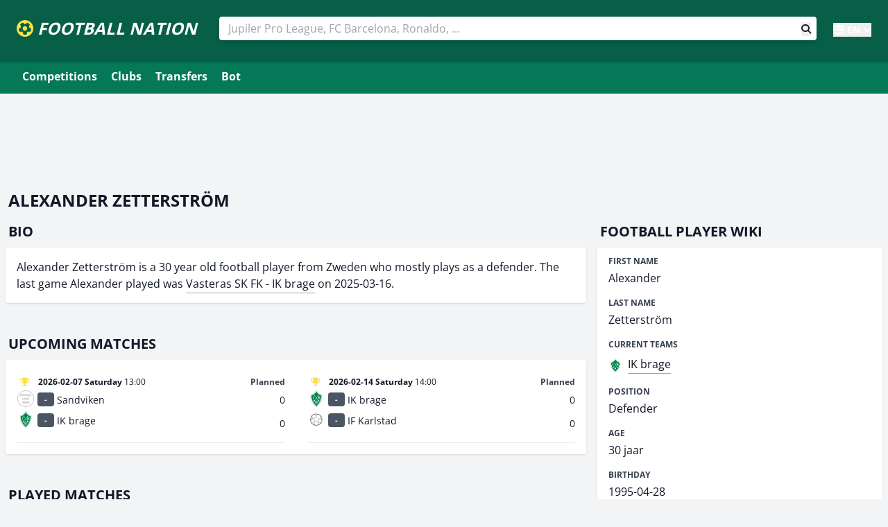

--- FILE ---
content_type: text/html; charset=UTF-8
request_url: https://footballnation.eu/football-player/alexander-zetterstrom/
body_size: 5840
content:
<!DOCTYPE html>
<html lang="en">
    <head>
                <script async src="https://pagead2.googlesyndication.com/pagead/js/adsbygoogle.js?client=ca-pub-5591374036589554" crossorigin="anonymous"></script>
                <script>(function(w,d,s,l,i){w[l]=w[l]||[];w[l].push({'gtm.start':
                    new Date().getTime(),event:'gtm.js'});var f=d.getElementsByTagName(s)[0],
                j=d.createElement(s),dl=l!='dataLayer'?'&l='+l:'';j.async=true;j.src=
                'https://www.googletagmanager.com/gtm.js?id='+i+dl;f.parentNode.insertBefore(j,f);
            })(window,document,'script','dataLayer','GTM-WK47R25');</script>
        <!-- End Google Tag Manager -->
                <script async src="https://cdn.ampproject.org/v0.js"></script>
        <script async custom-element="amp-twitter" src="https://cdn.ampproject.org/v0/amp-twitter-0.1.js"></script>
        <script async custom-element="amp-instagram" src="https://cdn.ampproject.org/v0/amp-instagram-0.1.js"></script>
        <script async custom-element="amp-facebook" src="https://cdn.ampproject.org/v0/amp-facebook-0.1.js"></script>
        <script async custom-element="amp-youtube" src="https://cdn.ampproject.org/v0/amp-youtube-0.1.js"></script>
                <meta charset="UTF-8">
        <title>    Alexander Zetterström - football player at IK brage</title>
        <meta name="viewport" content="width=device-width, initial-scale=1">
        <meta name="description" content="    Get to know everything about Alexander Zetterström. 30 years old and Defender at IK brage
">
        <meta name="keywords" content="Alexander Zetterström, stats, wiki, transfers, Football player">
                <meta name="theme-color" content="#FFFFFF">
        <meta name="msapplication" content="/images/icons-512.png">
        <link rel="shortcut icon" type="image/png" href="/images/icons-192.png">
        <link rel="apple-touch-icon" href="/images/pwa-192.png">
        <link rel="manifest" href="/manifest.json">
                    <meta name="robots" content="noindex">
                <link rel="preload" href="/build/fonts/fa-brands-400.c210719e.woff2" as="font" type="font/woff2" crossorigin><link rel="preload" href="/build/fonts/fa-solid-900.2463b90d.woff2" as="font" type="font/woff2" crossorigin>
                                
        <link rel="canonical" href="https://footballnation.eu/football-player/alexander-zetterstrom/">        <link rel="alternate" href="https://footballnation.eu/football-player/alexander-zetterstrom/" hreflang="x-default">
        <link rel="alternate" href="https://voetbaluitslagen.be/voetballer/alexander-zetterstrom/" hreflang="nl-be">
        <link rel="alternate" href="https://foot.be/joueur/alexander-zetterstrom/" hreflang="fr-be">
        <link rel="alternate" href="https://footballnation.eu/football-player/alexander-zetterstrom/" hreflang="en">
        
                        <link rel="stylesheet" type="text/css" href="/build/73.e5aa0999.css?v=37">
                <link rel="stylesheet" type="text/css" href="/build/app.91c7227f.css?v=37">
                
        
                    <script type="text/javascript">
                (function(c,l,a,r,i,t,y){
                    c[a]=c[a]||function(){(c[a].q=c[a].q||[]).push(arguments)};
                    t=l.createElement(r);t.async=1;t.src="https://www.clarity.ms/tag/"+i;
                    y=l.getElementsByTagName(r)[0];y.parentNode.insertBefore(t,y);
                })(window, document, "clarity", "script", "6ronotv551");
            </script>
        
            </head>
    <body class="text-gray-900 leading-normal" style="background-color: rgb(243, 244, 246);">
        <!-- Google Tag Manager (noscript) -->
        <noscript><iframe src="https://www.googletagmanager.com/ns.html?id=GTM-WK47R25"
                          height="0" width="0" style="display:none;visibility:hidden"></iframe></noscript>
        <!-- End Google Tag Manager (noscript) -->
        <div id="header">
    <div id="app">
        <nav>
            <span id="site-logo">
                <a href="/" class="text-white border-0" id="logo">
                    <i class="fas fa-futbol text-yellow-300"></i> <span class="inline-block underline-animated rounded-lg">FOOTBALL NATION</span>
                </a>
            </span>
            <div class="md:hidden uppercase font-bold text-white pr-2">
                <a href="/" id="search-toggler" class=""><i class="fas fa-search text-yellow-300"></i></a>
                <!--<a href="/" id="navigation-toggler" class="ml-5"><i class="fas fa-bars text-yellow-300"></i></a>-->
            </div>
            <div class="flex-grow items-center w-full md:w-auto hidden md:block" id="search-block">
                <div class="text-sm sm:flex-grow w-full">
                    <div class="inline-block pt-3 md:pt-0 md:px-3 w-full md:ml-5 sm:items-end">
                        <!--
                        Autosuggest
                        <div id="search"></div>
                        -->
                        <!-- manual -->
                        <form action="/results/" method="post">
                            <input type="text" name="query" autocomplete="off" class="react-autosuggest__input" placeholder="Jupiler Pro League, FC Barcelona, Ronaldo, ..." tabindex="0" aria-label="Search" value="" required="required">
                            <button class="float-right mr-2" aria-label="Search button" style="margin-top: -26px;">
                                <i class="fas fa-search"></i>
                            </button>
                        </form>
                    </div>
                </div>
            </div>
            <div class="mx-auto w-full sm:w-auto text-white font-bold pt-1 ml-0 sm:ml-8 hidden md:block relative">
                <div class="language-dropdown relative inline-block">
                    <button class="language-dropdown-btn text-white font-bold flex items-center hover:text-yellow-300 transition-colors" onclick="toggleLanguageDropdown()">
                        <i class="fas fa-globe mr-1 "></i>
                        <span class="text-sm">EN</span>
                        <i class="fas fa-chevron-down ml-1 text-xs"></i>
                    </button>
                    <div class="language-dropdown-content absolute right-0 mt-1 w-20 bg-white rounded-md shadow-lg border border-gray-200 z-50 hidden">
                                                                                    <a href="https://voetbaluitslagen.be/voetballer/alexander-zetterstrom/" lang="nl" hreflang="nl" class="block px-3 py-2 text-sm text-gray-700 hover:bg-gray-100 hover:text-gray-900">NL</a>
                                                                                        <a href="https://foot.be/joueur/alexander-zetterstrom/" lang="fr" hreflang="fr" class="block px-3 py-2 text-sm text-gray-700 hover:bg-gray-100 hover:text-gray-900">FR</a>
                                                                                                    </div>
                </div>
            </div>

            <script>
                function toggleLanguageDropdown() {
                    const dropdown = document.querySelector('.language-dropdown-content');
                    dropdown.classList.toggle('hidden');
                }

                // Close dropdown when clicking outside
                document.addEventListener('click', function(event) {
                    const dropdown = document.querySelector('.language-dropdown');
                    if (!dropdown.contains(event.target)) {
                        document.querySelector('.language-dropdown-content').classList.add('hidden');
                    }
                });
            </script>
        </nav>
    </div>
</div>

<ul id="navigation" role="menubar" class="mx-auto bg-emerald-700 block md:hidden overflow-auto whitespace-nowrap" style="margin-left: 0; padding-bottom: 8px; padding-top: 6px;">
    <li><a href="/football-competitions/" class="underline-animated">Competitions</a></li>
    <li><a href="/football-clubs/" class="underline-animated">Clubs</a></li>
        <li><a href="/transfers/" class="underline-animated">Transfers</a></li>
                <li><a href="/bot/" class="underline-animated">Bot</a></li>
        <!--<li><a href="/predictions/">Predictions</a></li>
            <li><a href="/sidelined/">Sidelined</a></li>-->
</ul>

<div class="bg-emerald-700 mb-5 md:pb-2 pt-1 hidden md:block">
    <div class="container mx-auto md:px-6 clearfix" style="max-width: 1280px;">
        <div class="block md:hidden uppercase font-bold md:p-1 md:pb-2 mb-0 text-white">
            <a href="/" id="navigation-toggler" class="block" style="padding: 10px 0px 10px 25px;"><i class="fas fa-bars mr-1 text-yellow-300"></i> Menu</a>
        </div>
        <!--<div class="inline-block text-white float-right pt-1 pr-2">
            <a href="/discord/dashboard/" class="underline-animated rounded"><i class="fas fa-cog mr-0.5"></i> Manage Discord</a>
        </div>-->
        <ul id="navigation" role="menubar" class="hidden md:block">
            <li><a href="/football-competitions/" class="underline-animated">Competitions</a></li>
            <li><a href="/football-clubs/" class="underline-animated">Clubs</a></li>
            <li><a href="/transfers/" class="underline-animated">Transfers</a></li>
                                                    <li><a href="/bot/" class="underline-animated">Bot</a></li>
                        <!--<li><a href="/predictions/">Predictions</a></li>
            <li><a href="/sidelined/">Sidelined</a></li>-->
        </ul>
    </div>
</div>

        <div class="container mx-auto px-2 mt-5" style="max-width: 1280px;">
            
                                <!--<div class="p-1 mb-2 hidden md:block text-center">-->
                <div class="p-1 mb-2 hidden">
                    <ins class="adsbygoogle"
                         style="display:block"
                         data-ad-client="ca-pub-5591374036589554"
                         data-ad-slot="9705175728"
                         data-ad-format="auto"
                         data-full-width-responsive="true"></ins>
                    <script>
                        (adsbygoogle = window.adsbygoogle || []).push({});
                    </script>
                </div>
                <!--<div class="p-1 mb-2 block md:hidden text-center">-->
                <div class="p-1 mb-2 block text-center">
                    <ins class="adsbygoogle"
                         style="display:inline-block;width:300px;height:90px"
                         data-ad-client="ca-pub-5591374036589554"
                         data-ad-slot="7718810907"></ins>
                    <script>
                        (adsbygoogle = window.adsbygoogle || []).push({});
                    </script>
                </div>
                                                <h1>Alexander Zetterström</h1>
    <div class="grid grid-cols-3 gap-4">
        <div class="lg:col-span-2 col-span-3">
                                        <h2>Bio</h2>
                <div class="data-panel mb-10 p-4">
                    Alexander Zetterström is a 30 year old football player from Zweden who mostly plays as a defender. The last game Alexander played was <a href="/match/club-friendlies/2025/727246/" class="link">Vasteras SK FK - IK brage</a> on 2025-03-16.                </div>
                        
                            <h2> upcoming matches</h2>
                                                <div class="mb-10">
                            
    
            
        <div class="data-panel p-4 text-sm">
                        <div class="macro-fixtures">
                                    
                                                                                                                        
                                        
                                                                                                    
                                                            
                    <div data-fixture-id="773926" data-fixture-status="Not Started" data-filter-keywords="13:00 sandviken ik brage" class="filterable-fixture">
                        <a href="/match/club-friendlies/2026/773926/">
                            <div class="flex flex-wrap pt-2">
                                <div class="w-8/12 text-xs relative">
                                    <div class="absolute bottom-0">
                                                                                <div class="inline-block mr-1" style="width: 24px;text-align: center;"><i class="fas fa-trophy text-yellow-300" title="Tournament: Club Friendlies"></i></div> <strong>2026-02-07 Saturday</strong> 13:00
                                    </div>
                                </div>
                                <div class="w-4/12 text-xs text-right font-bold relative">
                                    <div class="absolute bottom-0 right-0 dynamic-match-status">
                                                                                                                                    <span class="font-bold text-gray-700">Planned</span>
                                                                                                                        </div>
                                </div>
                            </div>
                            <div class="flex flex-wrap mb-1">
                                <div class="w-11/12">
                                    <div class="pt-1">
                                        <div class="float-left mr-1" style="min-width: 26px; min-height: 26px;">
                                            <img src="https://cdn.footballnation.eu/cache/team/3534.png?width=64" class="mx-auto" alt="Sandviken" style="max-height: 24px; max-width: 24px;" loading="lazy">
                                        </div>
                                        <div class="float-left mr-1">
                                            <div class="bg-gray-600 form-number" style="" title="" data-form="773926-3534">-</div>
                                        </div>
                                        <span class=" inline-block pt-1">Sandviken</span>
                                    </div>
                                </div>
                                <div class="w-1/12 text-right">
                                                                            <div class="pt-1"><span class=" inline-block pt-1">0</span></div>
                                                                    </div>
                            </div>
                            <div class="flex flex-wrap mb-2 pb-2">
                                <div class="w-11/12">
                                    <div class="float-left mr-1" style="min-width: 26px; min-height: 29px;">
                                        <img src="https://cdn.footballnation.eu/cache/team/318.png?width=64" class="mx-auto" alt="IK brage" style="max-height: 24px; max-width: 24px;" loading="lazy">
                                    </div>
                                    <div class="float-left mr-1">
                                        <div class="bg-gray-600 form-number" style="" title="" data-form="773926-318">-</div>
                                    </div>
                                    <span class=" inline-block pt-1">IK brage</span>
                                </div>
                                <div class="w-1/12 text-right">
                                                                            <div class="pt-1"><span class=" inline-block pt-1">0</span></div>
                                                                    </div>
                            </div>
                        </a>
                                            </div>

                                    
                                                                                                                        
                                        
                                                                                                    
                                                            
                    <div data-fixture-id="773952" data-fixture-status="Not Started" data-filter-keywords="14:00 ik brage if karlstad" class="filterable-fixture">
                        <a href="/match/club-friendlies/2026/773952/">
                            <div class="flex flex-wrap pt-2">
                                <div class="w-8/12 text-xs relative">
                                    <div class="absolute bottom-0">
                                                                                <div class="inline-block mr-1" style="width: 24px;text-align: center;"><i class="fas fa-trophy text-yellow-300" title="Tournament: Club Friendlies"></i></div> <strong>2026-02-14 Saturday</strong> 14:00
                                    </div>
                                </div>
                                <div class="w-4/12 text-xs text-right font-bold relative">
                                    <div class="absolute bottom-0 right-0 dynamic-match-status">
                                                                                                                                    <span class="font-bold text-gray-700">Planned</span>
                                                                                                                        </div>
                                </div>
                            </div>
                            <div class="flex flex-wrap mb-1">
                                <div class="w-11/12">
                                    <div class="pt-1">
                                        <div class="float-left mr-1" style="min-width: 26px; min-height: 26px;">
                                            <img src="https://cdn.footballnation.eu/cache/team/318.png?width=64" class="mx-auto" alt="IK brage" style="max-height: 24px; max-width: 24px;" loading="lazy">
                                        </div>
                                        <div class="float-left mr-1">
                                            <div class="bg-gray-600 form-number" style="" title="" data-form="773952-318">-</div>
                                        </div>
                                        <span class=" inline-block pt-1">IK brage</span>
                                    </div>
                                </div>
                                <div class="w-1/12 text-right">
                                                                            <div class="pt-1"><span class=" inline-block pt-1">0</span></div>
                                                                    </div>
                            </div>
                            <div class="flex flex-wrap mb-2 pb-2">
                                <div class="w-11/12">
                                    <div class="float-left mr-1" style="min-width: 26px; min-height: 29px;">
                                        <img src="https://cdn.footballnation.eu/cache/team/4289.png?width=64" class="mx-auto" alt="IF Karlstad" style="max-height: 24px; max-width: 24px;" loading="lazy">
                                    </div>
                                    <div class="float-left mr-1">
                                        <div class="bg-gray-600 form-number" style="" title="" data-form="773952-4289">-</div>
                                    </div>
                                    <span class=" inline-block pt-1">IF Karlstad</span>
                                </div>
                                <div class="w-1/12 text-right">
                                                                            <div class="pt-1"><span class=" inline-block pt-1">0</span></div>
                                                                    </div>
                            </div>
                        </a>
                                            </div>

                            </div>
        </div>
    
                </div>
            
                            <h2>played matches</h2>
                                                <div class="mb-10">
                            
    
            
        <div class="data-panel p-4 text-sm">
                        <div class="macro-fixtures">
                                    
                                                                                                                        
                                        
                                                                                                                                                
                                                            
                    <div data-fixture-id="727246" data-fixture-status="Match Finished" data-filter-keywords="14:00 vasteras sk fk ik brage" class="filterable-fixture">
                        <a href="/match/club-friendlies/2025/727246/">
                            <div class="flex flex-wrap pt-2">
                                <div class="w-8/12 text-xs relative">
                                    <div class="absolute bottom-0">
                                                                                <div class="inline-block mr-1" style="width: 24px;text-align: center;"><i class="fas fa-trophy text-yellow-300" title="Tournament: Club Friendlies"></i></div> <strong>2025-03-16 Sunday</strong> 14:00
                                    </div>
                                </div>
                                <div class="w-4/12 text-xs text-right font-bold relative">
                                    <div class="absolute bottom-0 right-0 dynamic-match-status">
                                                                                    <span class="">Draw 🤔</span>
                                                                            </div>
                                </div>
                            </div>
                            <div class="flex flex-wrap mb-1">
                                <div class="w-11/12">
                                    <div class="pt-1">
                                        <div class="float-left mr-1" style="min-width: 26px; min-height: 26px;">
                                            <img src="https://cdn.footballnation.eu/cache/team/2139.png?width=64" class="mx-auto" alt="Vasteras SK FK" style="max-height: 24px; max-width: 24px;" loading="lazy">
                                        </div>
                                        <div class="float-left mr-1">
                                            <div class="bg-gray-600 form-number" style="" title="" data-form="727246-2139">-</div>
                                        </div>
                                        <span class=" inline-block pt-1">Vasteras SK FK</span>
                                    </div>
                                </div>
                                <div class="w-1/12 text-right">
                                                                            <div class="pt-1">
                                                                                        <span class=" inline-block pt-1">1</span>
                                        </div>
                                                                    </div>
                            </div>
                            <div class="flex flex-wrap mb-2 pb-2">
                                <div class="w-11/12">
                                    <div class="float-left mr-1" style="min-width: 26px; min-height: 29px;">
                                        <img src="https://cdn.footballnation.eu/cache/team/318.png?width=64" class="mx-auto" alt="IK brage" style="max-height: 24px; max-width: 24px;" loading="lazy">
                                    </div>
                                    <div class="float-left mr-1">
                                        <div class="bg-gray-600 form-number" style="" title="" data-form="727246-318">-</div>
                                    </div>
                                    <span class=" inline-block pt-1">IK brage</span>
                                </div>
                                <div class="w-1/12 text-right">
                                                                            <div class="pt-1">
                                                                                        <span class=" inline-block pt-1">1</span>
                                        </div>
                                                                    </div>
                            </div>
                        </a>
                                            </div>

                            </div>
        </div>
    
                </div>
            
                            <h2>Stats Alexander Zetterström</h2>
                                <div class="grid grid-cols-1 md:grid-cols-3 lg:grid-cols-4 gap-4 mb-5">
                                            <div class="data-panel px-4 pt-3 text-center">
                            <a href="/football-player/alexander-zetterstrom/matches/" class="data-link">
                                <span class="uppercase font-black block">Matches</span>
                                <span class="block"><span class="link-span text-4xl"> 4</span></span>
                            </a>
                        </div>
                                                                <div class="data-panel px-4 pt-3 text-center">
                            <a href="/football-player/alexander-zetterstrom/transfers/" class="data-link">
                                <span class="uppercase font-black block">Transfers</span>
                                <span class="block"><span class="link-span text-4xl"> 2</span></span>
                            </a>
                        </div>
                                                                                                                    </div>
                                            </div>
        <div class="lg:col-span-1 col-span-3">
            <h2>Football player wiki</h2>
            <div class="data-panel mb-10">
                <table class="table-auto">
                    <tbody>
                    <tr>
                        <td>
                            <h3>First name</h3>
                            Alexander
                        </td>
                    </tr>
                    <tr>
                        <td>
                            <h3>Last name</h3>
                            Zetterström
                        </td>
                    </tr>
                    <tr>
                        <td>
                            <h3>Current teams</h3>
                            <div class="leading-loose">
                                                                    <a href="/football-club/ik-brage/">
                                        <img src="https://cdn.footballnation.eu/cache/team/318.png" alt="IK brage" class="mr-1 inline-block" style="height: 20px;">
                                        <span class="link-span">IK brage</span>
                                    </a><br>
                                                            </div>
                        </td>
                    </tr>
                                            <tr>
                            <td>
                                <h3>Position</h3>
                                Defender
                            </td>
                        </tr>
                                                                <tr>
                            <td>
                                <h3>Age</h3>
                                30 jaar
                            </td>
                        </tr>
                        <tr>
                            <td>
                                <h3>Birthday</h3>
                                1995-04-28
                            </td>
                        </tr>
                                                                <tr>
                            <td>
                                <h3>Country of birth</h3>
                                                                    Sweden
                                                            </td>
                        </tr>
                                                                                    <tr>
                            <td>
                                <h3>Nationality</h3>
                                                                    Sweden
                                                            </td>
                        </tr>
                                                                <tr>
                            <td>
                                <h3>Length</h3>
                                181 cm
                            </td>
                        </tr>
                                                                <tr>
                            <td>
                                <h3>Weight</h3>
                                76 kg
                            </td>
                        </tr>
                                        </tbody>
                </table>
            </div>
                            <h2>Teammates</h2>
                                <div class="data-panel mb-4 px-2 pt-2 pb-4">
                    <ul>
                                                    <li><a href="/football-player/seth-hellberg/" class="link">Seth Hellberg</a> </li>
                                                    <li><a href="/football-player/lorik-konjuhi/" class="link">Lorik Konjuhi</a> </li>
                                                    <li><a href="/football-player/robbin-sellin/" class="link">Robbin Sellin</a> </li>
                                                    <li><a href="/football-player/andre-kamp/" class="link">André Kamp</a> </li>
                                                    <li><a href="/football-player/kristian-andersen/" class="link">Kristian Andersen</a> </li>
                                            </ul>
                </div>
                        <ins class="adsbygoogle mb-4"
                 style="display:block"
                 data-ad-client="ca-pub-5591374036589554"
                 data-ad-slot="3915415194"
                 data-ad-format="auto"
                 data-full-width-responsive="true"></ins>
            <script>
                (adsbygoogle = window.adsbygoogle || []).push({});
            </script>
        </div>
    </div>

        </div>

        
        
        
<div id="footer" class="container mx-auto md:flex px-5 mt-12 mb-6" style="max-width: 1280px;">
    <div class="w-full md:w-1/3 mb-12 text-center md:text-left">
        <span class="uppercase text-xs font-black text-gray-700">Other languages</span>
        <ul class="m-0 p-0 text-sm">
                                        <li><a href="https://voetbaluitslagen.be" class="link">Voetbaluitslagen</a></li>
                                        <li><a href="https://foot.be" class="link">Foot</a></li>
                    </ul>
                                    <span class="uppercase text-xs font-black text-gray-700 mt-5">Popular</span>
            <ul class="m-0 p-0 text-sm">
                <li><a href="/yesterday/" class="link">Yesterday's football results</a></li>
            </ul>
            </div>
    <div class="w-full md:w-1/3 mb-12 text-center md:text-left">
        <span class="uppercase text-xs font-black text-gray-700">Tools</span>
        <ul class="m-0 p-0 text-sm">
            <li><a href="/bot/" class="link">Discord Live Score Football Bot</a></li>
                        <li><a href="/tools/javascript-widgets/" class="link">Football javascript widgets</a></li>
        </ul>
            </div>
    <div class="w-full md:w-1/3 text-sm mb-12 text-center md:text-left pl-0 md:pl-5">
                    <span class="uppercase text-xs font-black text-gray-700">Cookies</span><br />
            This website uses cookies to track it's visitors. We don't follow your steps on the internet though :)<br /><br />Have fun! Footballnation.eu<br><br>
            <a href="/privacy-policy/" class="link">Click here for our privacy policy</a>
            </div>
</div>
<div id="socials" class="container mx-auto px-5 mt-12 mb-40 text-center md:text-right text-3xl md:text-base" style="max-width: 1280px;">
    <a href="https://x.com/fooballnation" class="mr-3" title="Football Nation on X"><i class="fab fa-x-twitter"></i></a>
    <a href="https://discord.com/discovery/applications/809853895450427403" class="mr-3" title="Football Nation bot on Discord"><i class="fab fa-discord"></i></a>
    <a href="https://www.youtube.com/@footballnationbot" class="mr-3" title="Football Nation Youtube"><i class="fab fa-youtube"></i></a>
    <a href="https://www.patreon.com/footballnation" class="mr-3" title="Football Nation Patreon"><i class="fab fa-patreon"></i></a>
    <a href="https://bsky.app/profile/footballnation.eu" title="Football Nation Bluesky"><i class="fab fa-bluesky"></i></a>
</div>

                                    <script async="async" src="/build/runtime.226f6bb9.js?v=37"></script>
                            <script async="async" src="/build/73.9be81d3b.js?v=37"></script>
                            <script async="async" src="/build/app.9f241bde.js?v=37"></script>
                        <script>(function(){function c(){var b=a.contentDocument||a.contentWindow.document;if(b){var d=b.createElement('script');d.innerHTML="window.__CF$cv$params={r:'9c76fbfa8f85d945',t:'MTc3MDAwNjk1Mg=='};var a=document.createElement('script');a.src='/cdn-cgi/challenge-platform/scripts/jsd/main.js';document.getElementsByTagName('head')[0].appendChild(a);";b.getElementsByTagName('head')[0].appendChild(d)}}if(document.body){var a=document.createElement('iframe');a.height=1;a.width=1;a.style.position='absolute';a.style.top=0;a.style.left=0;a.style.border='none';a.style.visibility='hidden';document.body.appendChild(a);if('loading'!==document.readyState)c();else if(window.addEventListener)document.addEventListener('DOMContentLoaded',c);else{var e=document.onreadystatechange||function(){};document.onreadystatechange=function(b){e(b);'loading'!==document.readyState&&(document.onreadystatechange=e,c())}}}})();</script><script defer src="https://static.cloudflareinsights.com/beacon.min.js/vcd15cbe7772f49c399c6a5babf22c1241717689176015" integrity="sha512-ZpsOmlRQV6y907TI0dKBHq9Md29nnaEIPlkf84rnaERnq6zvWvPUqr2ft8M1aS28oN72PdrCzSjY4U6VaAw1EQ==" data-cf-beacon='{"version":"2024.11.0","token":"94edb2ce48d1471ba4c87b871d1d0938","r":1,"server_timing":{"name":{"cfCacheStatus":true,"cfEdge":true,"cfExtPri":true,"cfL4":true,"cfOrigin":true,"cfSpeedBrain":true},"location_startswith":null}}' crossorigin="anonymous"></script>
</body>
</html>


--- FILE ---
content_type: text/html; charset=utf-8
request_url: https://www.google.com/recaptcha/api2/aframe
body_size: 249
content:
<!DOCTYPE HTML><html><head><meta http-equiv="content-type" content="text/html; charset=UTF-8"></head><body><script nonce="En5NTjLmv2Mmfwgz46xckA">/** Anti-fraud and anti-abuse applications only. See google.com/recaptcha */ try{var clients={'sodar':'https://pagead2.googlesyndication.com/pagead/sodar?'};window.addEventListener("message",function(a){try{if(a.source===window.parent){var b=JSON.parse(a.data);var c=clients[b['id']];if(c){var d=document.createElement('img');d.src=c+b['params']+'&rc='+(localStorage.getItem("rc::a")?sessionStorage.getItem("rc::b"):"");window.document.body.appendChild(d);sessionStorage.setItem("rc::e",parseInt(sessionStorage.getItem("rc::e")||0)+1);localStorage.setItem("rc::h",'1770006955850');}}}catch(b){}});window.parent.postMessage("_grecaptcha_ready", "*");}catch(b){}</script></body></html>

--- FILE ---
content_type: application/javascript; charset=UTF-8
request_url: https://footballnation.eu/cdn-cgi/challenge-platform/h/b/scripts/jsd/d251aa49a8a3/main.js?
body_size: 9295
content:
window._cf_chl_opt={AKGCx8:'b'};~function(Y6,Gp,GF,GT,GX,Gw,Gh,GO,Y0,Y1){Y6=B,function(e,K,Ya,Y5,G,Y){for(Ya={e:396,K:204,G:233,Y:345,j:218,S:266,J:327,l:201,n:274,c:262},Y5=B,G=e();!![];)try{if(Y=parseInt(Y5(Ya.e))/1+parseInt(Y5(Ya.K))/2*(parseInt(Y5(Ya.G))/3)+-parseInt(Y5(Ya.Y))/4*(-parseInt(Y5(Ya.j))/5)+-parseInt(Y5(Ya.S))/6+parseInt(Y5(Ya.J))/7*(parseInt(Y5(Ya.l))/8)+-parseInt(Y5(Ya.n))/9+-parseInt(Y5(Ya.c))/10,K===Y)break;else G.push(G.shift())}catch(j){G.push(G.shift())}}(v,425954),Gp=this||self,GF=Gp[Y6(199)],GT=function(jc,jn,jS,jY,jG,jK,Y7,K,G,Y,j){return jc={e:175,K:279,G:344},jn={e:234,K:175,G:186,Y:249,j:163,S:156,J:256,l:179,n:289,c:186,A:162,R:136,s:271,E:207,C:370,o:153,H:186,d:370,g:186,m:321,z:190,f:299,W:229,N:223},jS={e:397,K:154},jY={e:330,K:139,G:143,Y:154,j:294,S:363,J:229,l:272,n:222,c:161,A:272,R:272,s:351,E:152,C:321,o:271,H:136,d:268,g:271,m:136,z:152,f:351,W:217,N:136,L:217,b:186,k:334,Q:163,F:383,T:271,X:332,I:272,y:161,a:334,x:303,P:271,i:384,M:271,Z:152,h:301,O:347,U:156,V:397,D:334,v0:271,v1:322,v2:207,v3:271,v4:190,v5:270,v6:197,v7:348,v8:276,v9:182,vv:214,vB:316},jG={e:393,K:296},jK={e:393,K:229},Y7=Y6,K={'VBQpW':function(S,J){return S<J},'xfngt':function(S,J){return S>J},'bJovt':function(S,J){return S-J},'PrbWB':function(S,J){return S(J)},'ceugW':function(S,J){return S>J},'qScFy':function(S,J){return S==J},'feYYz':function(S,J){return S<J},'tRChY':function(S,J){return S&J},'VNBtR':function(S,J){return S==J},'ymokd':function(S,J){return S!==J},'gnDso':function(S,J){return S&J},'uiJXm':function(S,J){return S==J},'ggTdz':function(S,J){return S|J},'NKvCJ':function(S,J){return S<<J},'GsTqH':function(S,J){return S(J)},'RGujN':function(S,J){return S==J},'cRdpF':function(S,J){return S==J},'dtlIs':function(S,J){return J==S},'IzjHE':Y7(jc.e),'KunYi':function(S,J){return J!=S},'Yepbq':function(S,J){return S<J},'RHjSQ':function(S,J){return S&J},'FUxhl':function(S,J){return S(J)},'DNCCb':function(S,J){return S&J},'yYoiy':function(S,J){return S(J)},'rbBKs':function(S,J){return S<J},'iGVFn':function(S,J){return S+J}},G=String[Y7(jc.K)],Y={'h':function(S,Y8,J,l){return Y8=Y7,J={},J[Y8(jG.e)]=Y8(jG.K),l=J,S==null?'':Y.g(S,6,function(n,Y9){return Y9=Y8,l[Y9(jK.e)][Y9(jK.K)](n)})},'g':function(S,J,A,Yv,R,s,E,C,o,H,z,W,N,L,Q,x,F,T,X){if(Yv=Y7,Yv(jY.e)!==Yv(jY.K)){if(S==null)return'';for(s={},E={},C='',o=2,H=3,z=2,W=[],N=0,L=0,Q=0;K[Yv(jY.G)](Q,S[Yv(jY.Y)]);Q+=1)if(Yv(jY.j)===Yv(jY.S))return null;else if(F=S[Yv(jY.J)](Q),Object[Yv(jY.l)][Yv(jY.n)][Yv(jY.c)](s,F)||(s[F]=H++,E[F]=!0),T=C+F,Object[Yv(jY.A)][Yv(jY.n)][Yv(jY.c)](s,T))C=T;else{if(Object[Yv(jY.R)][Yv(jY.n)][Yv(jY.c)](E,C)){if(K[Yv(jY.s)](256,C[Yv(jY.E)](0))){for(R=0;R<z;N<<=1,L==K[Yv(jY.C)](J,1)?(L=0,W[Yv(jY.o)](K[Yv(jY.H)](A,N)),N=0):L++,R++);for(X=C[Yv(jY.E)](0),R=0;K[Yv(jY.d)](8,R);N=N<<1.85|1.48&X,J-1==L?(L=0,W[Yv(jY.o)](A(N)),N=0):L++,X>>=1,R++);}else{for(X=1,R=0;R<z;N=N<<1|X,L==K[Yv(jY.C)](J,1)?(L=0,W[Yv(jY.g)](K[Yv(jY.m)](A,N)),N=0):L++,X=0,R++);for(X=C[Yv(jY.z)](0),R=0;K[Yv(jY.f)](16,R);N=X&1|N<<1.32,K[Yv(jY.W)](L,J-1)?(L=0,W[Yv(jY.o)](K[Yv(jY.N)](A,N)),N=0):L++,X>>=1,R++);}o--,K[Yv(jY.L)](0,o)&&(o=Math[Yv(jY.b)](2,z),z++),delete E[C]}else for(X=s[C],R=0;K[Yv(jY.k)](R,z);N=N<<1|K[Yv(jY.Q)](X,1),K[Yv(jY.F)](L,J-1)?(L=0,W[Yv(jY.T)](A(N)),N=0):L++,X>>=1,R++);C=(o--,K[Yv(jY.F)](0,o)&&(o=Math[Yv(jY.b)](2,z),z++),s[T]=H++,String(F))}if(K[Yv(jY.X)]('',C)){if(Object[Yv(jY.I)][Yv(jY.n)][Yv(jY.y)](E,C)){if(256>C[Yv(jY.E)](0)){for(R=0;K[Yv(jY.a)](R,z);N<<=1,J-1==L?(L=0,W[Yv(jY.g)](A(N)),N=0):L++,R++);for(X=C[Yv(jY.E)](0),R=0;8>R;N=N<<1.9|K[Yv(jY.x)](X,1),L==K[Yv(jY.C)](J,1)?(L=0,W[Yv(jY.P)](A(N)),N=0):L++,X>>=1,R++);}else{for(X=1,R=0;R<z;N=N<<1.88|X,K[Yv(jY.i)](L,J-1)?(L=0,W[Yv(jY.M)](K[Yv(jY.N)](A,N)),N=0):L++,X=0,R++);for(X=C[Yv(jY.Z)](0),R=0;16>R;N=K[Yv(jY.h)](K[Yv(jY.O)](N,1),X&1.2),L==J-1?(L=0,W[Yv(jY.P)](K[Yv(jY.U)](A,N)),N=0):L++,X>>=1,R++);}o--,K[Yv(jY.V)](0,o)&&(o=Math[Yv(jY.b)](2,z),z++),delete E[C]}else for(X=s[C],R=0;K[Yv(jY.D)](R,z);N=X&1|N<<1.75,L==K[Yv(jY.C)](J,1)?(L=0,W[Yv(jY.v0)](A(N)),N=0):L++,X>>=1,R++);o--,K[Yv(jY.v1)](0,o)&&z++}for(X=2,R=0;R<z;N=K[Yv(jY.h)](N<<1,1&X),K[Yv(jY.v2)](L,J-1)?(L=0,W[Yv(jY.v3)](A(N)),N=0):L++,X>>=1,R++);for(;;)if(N<<=1,J-1==L){W[Yv(jY.v0)](A(N));break}else L++;return W[Yv(jY.v4)]('')}else x={},x[Yv(jY.v5)]=Yv(jY.v6),x[Yv(jY.v7)]=Y.r,x[Yv(jY.v8)]=Yv(jY.v9),G[Yv(jY.vv)][Yv(jY.vB)](x,'*')},'j':function(S,jj,YB){return jj={e:152},YB=Y7,S==null?'':K[YB(jS.e)]('',S)?null:Y.i(S[YB(jS.K)],32768,function(J,Ye){return Ye=YB,S[Ye(jj.e)](J)})},'i':function(S,J,A,jJ,YG,R,s,E,C,o,H,z,W,N,L,Q,F,T,I,X){if(jJ={e:136},YG=Y7,R={'PXKMm':function(y,x,YK){return YK=B,K[YK(jJ.e)](y,x)}},K[YG(jn.e)]===YG(jn.K)){for(s=[],E=4,C=4,o=3,H=[],N=A(0),L=J,Q=1,z=0;3>z;s[z]=z,z+=1);for(F=0,T=Math[YG(jn.G)](2,2),W=1;K[YG(jn.Y)](W,T);X=K[YG(jn.j)](N,L),L>>=1,L==0&&(L=J,N=K[YG(jn.S)](A,Q++)),F|=(K[YG(jn.J)](0,X)?1:0)*W,W<<=1);switch(F){case 0:for(F=0,T=Math[YG(jn.G)](2,8),W=1;W!=T;X=K[YG(jn.l)](N,L),L>>=1,0==L&&(L=J,N=A(Q++)),F|=W*(0<X?1:0),W<<=1);I=K[YG(jn.n)](G,F);break;case 1:for(F=0,T=Math[YG(jn.c)](2,16),W=1;W!=T;X=K[YG(jn.A)](N,L),L>>=1,0==L&&(L=J,N=K[YG(jn.R)](A,Q++)),F|=(0<X?1:0)*W,W<<=1);I=G(F);break;case 2:return''}for(z=s[3]=I,H[YG(jn.s)](I);;){if(Q>S)return'';for(F=0,T=Math[YG(jn.c)](2,o),W=1;T!=W;X=N&L,L>>=1,K[YG(jn.E)](0,L)&&(L=J,N=K[YG(jn.C)](A,Q++)),F|=(K[YG(jn.o)](0,X)?1:0)*W,W<<=1);switch(I=F){case 0:for(F=0,T=Math[YG(jn.H)](2,8),W=1;T!=W;X=N&L,L>>=1,L==0&&(L=J,N=K[YG(jn.d)](A,Q++)),F|=(0<X?1:0)*W,W<<=1);s[C++]=G(F),I=C-1,E--;break;case 1:for(F=0,T=Math[YG(jn.g)](2,16),W=1;T!=W;X=N&L,L>>=1,0==L&&(L=J,N=A(Q++)),F|=W*(0<X?1:0),W<<=1);s[C++]=G(F),I=K[YG(jn.m)](C,1),E--;break;case 2:return H[YG(jn.z)]('')}if(E==0&&(E=Math[YG(jn.G)](2,o),o++),s[I])I=s[I];else if(I===C)I=K[YG(jn.f)](z,z[YG(jn.W)](0));else return null;H[YG(jn.s)](I),s[C++]=z+I[YG(jn.W)](0),E--,z=I,0==E&&(E=Math[YG(jn.c)](2,o),o++)}}else{if(S=!![],!J())return;R[YG(jn.N)](A,function(x){A(R,x)})}}},j={},j[Y7(jc.G)]=Y.h,j}(),GX=null,Gw=GZ(),Gh={},Gh[Y6(339)]='o',Gh[Y6(255)]='s',Gh[Y6(364)]='u',Gh[Y6(216)]='z',Gh[Y6(374)]='n',Gh[Y6(362)]='I',Gh[Y6(341)]='b',GO=Gh,Gp[Y6(295)]=function(K,G,Y,j,SL,St,SN,Yq,S,A,R,s,E,C,o){if(SL={e:371,K:329,G:309,Y:141,j:329,S:309,J:269,l:278,n:387,c:278,A:246,R:358,s:154,E:392,C:200,o:379,H:376,d:209,g:302,m:307},St={e:373,K:150,G:154,Y:209,j:365},SN={e:272,K:222,G:161,Y:271},Yq=Y6,S={'bBMNM':function(H,g){return H<g},'chnMT':function(H,g){return H+g},'QyJdL':function(H,g){return H(g)},'lcmmh':function(H,g,z,W){return H(g,z,W)},'caTKm':function(H,g){return H===g},'DSeTp':function(H,g,z){return H(g,z)},'ubztw':function(H,g){return H+g}},null===G||void 0===G)return j;for(A=S[Yq(SL.e)](GD,G),K[Yq(SL.K)][Yq(SL.G)]&&(A=A[Yq(SL.Y)](K[Yq(SL.j)][Yq(SL.S)](G))),A=K[Yq(SL.J)][Yq(SL.l)]&&K[Yq(SL.n)]?K[Yq(SL.J)][Yq(SL.c)](new K[(Yq(SL.n))](A)):function(H,Yf,z){for(Yf=Yq,H[Yf(St.e)](),z=0;S[Yf(St.K)](z,H[Yf(St.G)]);H[z]===H[S[Yf(St.Y)](z,1)]?H[Yf(St.j)](z+1,1):z+=1);return H}(A),R='nAsAaAb'.split('A'),R=R[Yq(SL.A)][Yq(SL.R)](R),s=0;s<A[Yq(SL.s)];E=A[s],C=S[Yq(SL.E)](GV,K,G,E),S[Yq(SL.e)](R,C)?(o=S[Yq(SL.C)]('s',C)&&!K[Yq(SL.o)](G[E]),Yq(SL.H)===S[Yq(SL.d)](Y,E)?S[Yq(SL.g)](J,S[Yq(SL.m)](Y,E),C):o||J(Y+E,G[E])):J(Y+E,C),s++);return j;function J(H,z,Yz){Yz=B,Object[Yz(SN.e)][Yz(SN.K)][Yz(SN.G)](j,z)||(j[z]=[]),j[z][Yz(SN.Y)](H)}},Y0=Y6(312)[Y6(243)](';'),Y1=Y0[Y6(246)][Y6(358)](Y0),Gp[Y6(333)]=function(K,G,SU,SO,Sh,SZ,SM,YW,Y,j,S,J,l){for(SU={e:265,K:154,G:390,Y:154,j:178,S:159,J:271,l:385},SO={e:165,K:292,G:292,Y:272,j:222,S:161,J:152,l:271,n:173,c:386,A:375,R:205,s:225,E:238,C:271,o:350,H:152,d:140,g:186,m:328,z:271,f:224},Sh={e:264},SZ={e:168},SM={e:338},YW=Y6,Y={'zbhto':function(n,A){return A&n},'nVYxK':function(n,A){return n==A},'mxiry':function(n,A){return A|n},'znnAn':function(n,A){return n-A},'yYvFd':function(n,A){return n|A},'QvvIX':function(n,A){return n<<A},'tVYHF':function(n,A){return n!==A},'KeUYQ':function(n,A){return n+A},'yUcpM':function(n,A){return n<A},'mMXxg':function(n,A){return n(A)}},j=Object[YW(SU.e)](G),S=0;S<j[YW(SU.K)];S++)if(J=j[S],'f'===J&&(J='N'),K[J]){for(l=0;Y[YW(SU.G)](l,G[j[S]][YW(SU.Y)]);-1===K[J][YW(SU.j)](G[j[S]][l])&&(Y[YW(SU.S)](Y1,G[j[S]][l])||K[J][YW(SU.J)]('o.'+G[j[S]][l])),l++);}else K[J]=G[j[S]][YW(SU.l)](function(n,Sr,SP,Su,Yp,A){if(Sr={e:235},SP={e:331},Su={e:231},Yp=YW,A={'UBJIR':function(R,s){return R>s},'ZvRZp':function(R,s,YN){return YN=B,Y[YN(Su.e)](R,s)},'TKGRb':function(R,s,Yt){return Yt=B,Y[Yt(SP.e)](R,s)},'uxAUp':function(R,s){return R<s},'yHcea':function(R,s,YL){return YL=B,Y[YL(SM.e)](R,s)},'FcFmX':function(R,s,Yb){return Yb=B,Y[Yb(SZ.e)](R,s)},'HtQSQ':function(R,s){return R(s)},'exQfK':function(R,s,Yk){return Yk=B,Y[Yk(Sr.e)](R,s)},'ZWdKr':function(R,s,YQ){return YQ=B,Y[YQ(Sh.e)](R,s)}},Y[Yp(SO.e)](Yp(SO.K),Yp(SO.G))){if(vZ[Yp(SO.Y)][Yp(SO.j)][Yp(SO.S)](vw,vr)){if(256>eH[Yp(SO.J)](0)){for(Kb=0;Kk<KQ;KF<<=1,KT==KX-1?(KI=0,Ky[Yp(SO.l)](Ka(Kx)),Ku=0):KP++,Kp++);for(Ki=KM[Yp(SO.J)](0),KZ=0;A[Yp(SO.n)](8,Kw);Kh=KO<<1.51|A[Yp(SO.c)](KU,1),A[Yp(SO.A)](KV,KD-1)?(G0=0,G1[Yp(SO.l)](G2(G3)),G4=0):G5++,G6>>=1,Kr++);}else{for(G7=1,G8=0;A[Yp(SO.R)](G9,Gv);Ge=A[Yp(SO.s)](GK<<1,GG),GY==A[Yp(SO.E)](Gj,1)?(GS=0,GJ[Yp(SO.C)](A[Yp(SO.o)](Gl,Gn)),Gc=0):GA++,GR=0,GB++);for(Gs=GE[Yp(SO.H)](0),GC=0;16>Go;Gd=A[Yp(SO.d)](Gg<<1.72,1&Gm),Gz==Gq-1?(Gf=0,GW[Yp(SO.C)](GN(Gt)),GL=0):Gb++,Gk>>=1,GH++);}Km--,Kz==0&&(Kq=Kf[Yp(SO.g)](2,KW),KN++),delete Kt[KL]}else for(e6=e7[e8],e9=0;A[Yp(SO.R)](ev,eB);eK=A[Yp(SO.m)](eG,1)|eY&1,A[Yp(SO.A)](ej,eS-1)?(eJ=0,el[Yp(SO.z)](en(ec)),eA=0):eR++,es>>=1,ee++);eE--,0==eC&&eo++}else return Y[Yp(SO.f)]('o.',n)})},Y3();function Ga(jq,YJ,K,G){return jq={e:361,K:361},YJ=Y6,K={},K[YJ(jq.e)]=function(Y,j){return Y!==j},G=K,G[YJ(jq.K)](Gy(),null)}function B(e,K,G,Y){return e=e-136,G=v(),Y=G[e],Y}function v(Je){return Je='CuESQ,tLwvK,ysLdQ,BTqes,location,JkDKZ,kCWCn,aFWDh,QMzPD,FUxhl,dDFAJ,yfFfI,KxTJQ,contentDocument,LezHO,pRIb1,dX-m4z1TNCbrvLGUtAHw2McI5x9nJ$VPig0OjRF7S+WKQ36aplyo8YDqBuesfhEkZ,_cf_chl_opt,VQFkZ,iGVFn,aioFI,ggTdz,DSeTp,gnDso,errorInfoObject,log,aUjz8,ubztw,iframe,getOwnPropertyNames,yLCLb,PZQAy,_cf_chl_opt;JJgc4;PJAn2;kJOnV9;IWJi4;OHeaY1;DqMg0;FKmRv9;LpvFx1;cAdz2;PqBHf2;nFZCC5;ddwW5;pRIb1;rxvNi8;RrrrA2;erHi9,isArray,PNdIZ,clientInformation,postMessage,ytgVE,error on cf_chl_props,DPJis,LaCid,bJovt,cRdpF,/invisible/jsd,jWTnW,createElement,WGvXh,213479mAIwHN,ZWdKr,Object,DgXqO,nVYxK,ymokd,rxvNi8,feYYz,jsd,tabIndex,YPCUI,mxiry,object,POST,boolean,XMLHttpRequest,NAjfx,FlKlAMaJjzXv,377952thCChD,yhDxn,NKvCJ,sid,0|1|3|2|4,HtQSQ,xfngt,onerror,randomUUID,display: none,now,error,PrOqy,bind,AKGCx8,zJQTr,WlciG,bigint,zcRMG,undefined,splice,__CF$cv$params,rCFml,onload,cDnpS,yYoiy,QyJdL,body,sort,number,TKGRb,d.cookie,sevFI,NvxIa,isNaN,readyState,LgQxy,Function,VNBtR,uiJXm,map,ZvRZp,Set,stringify,[native code],yUcpM,LPspx,lcmmh,KGyQL,/b/ov1/0.401199399095454:1770006093:CVSHrzT5aPYw0SetrhP2l2Xcjtx8Fc_wi_HOCyOOioU/,/jsd/oneshot/d251aa49a8a3/0.401199399095454:1770006093:CVSHrzT5aPYw0SetrhP2l2Xcjtx8Fc_wi_HOCyOOioU/,726552vJPXBg,RGujN,PrbWB,tqgkl,eHrgi,XfCgM,exQfK,concat,ZIvFI,VBQpW,addEventListener,loading,tPSFe,getPrototypeOf,cRrXa,DOMContentLoaded,bBMNM,chctx,charCodeAt,rbBKs,length,http-code:,GsTqH,toString,pTznY,mMXxg,removeChild,call,DNCCb,tRChY,SSTpq3,tVYHF,vzTry,ySoqt,znnAn,pkLOA2,random,href,api,UBJIR,rPBag,wQXtR,send,MIzdO,indexOf,RHjSQ,EkJHM,lncJT,success,LRmiB4,detail,ELvJq,pow,YElyu,style,GOhXz,join,contentWindow,YfHpz,Gisbo,xZxrf,status,wyCnl,cloudflare-invisible,gbRYJ,document,caTKm,184EvifGB,goMTP,appendChild,206aVwtTE,uxAUp,EPtMN,dtlIs,LoEBS,chnMT,eGiPz,FqKfv,catch,zSdBZ,parent,xkLhT,symbol,qScFy,15HnKvKE,lIRKn,kDvhd,lKvmX,hasOwnProperty,PXKMm,KeUYQ,yHcea,/cdn-cgi/challenge-platform/h/,onreadystatechange,timeout,charAt,oeyqM,zbhto,GfArc,21549FaQQNz,IzjHE,yYvFd,Dgecu,function,FcFmX,nVyno,uDdoV,open,XUKXl,split,AdeF3,navigator,includes,4|3|2|1|0,KdmmT,KunYi,JBxy9,TYlZ6,RJotn,zZNkv,AdUwj,string,Yepbq,lGVBf,CnwA5,floor,ItuIi,lXhWd,10999330cibWcO,zeAen,QvvIX,keys,2756772lhevBy,xhr-error,ceugW,Array,source,push,prototype,ImClI,4193523DHMAPZ,KzJxN,event,ontimeout,from,fromCharCode'.split(','),v=function(){return Je},v()}function GP(jk,Yc,e){return jk={e:366,K:259},Yc=Y6,e=Gp[Yc(jk.e)],Math[Yc(jk.K)](+atob(e.t))}function Gx(jt,Yl,e,K){if(jt={e:252,K:193},Yl=Y6,e={'RJotn':function(G,Y){return G===Y},'Gisbo':function(G,Y,j){return G(Y,j)}},K=Gy(),e[Yl(jt.e)](K,null))return;GX=(GX&&clearTimeout(GX),e[Yl(jt.K)](setTimeout,function(){GI()},1e3*K))}function GI(e,jd,jH,YY,K,G){jd={e:182,K:155,G:367,Y:158,j:192,S:346,J:318,l:195,n:180,c:195,A:254,R:196,s:206,E:282,C:195},jH={e:138,K:237,G:213},YY=Y6,K={'eHrgi':function(Y,j){return j===Y},'zSdBZ':function(Y,j){return Y(j)},'EkJHM':function(Y,j){return Y<j},'AdUwj':function(Y,j){return Y(j)},'wyCnl':YY(jd.e),'EPtMN':function(Y,j){return Y(j)},'ysLdQ':YY(jd.K),'pTznY':function(Y,j,S){return Y(j,S)},'YfHpz':YY(jd.G)},G=Y2(),K[YY(jd.Y)](GM,G.r,function(Y,Yj){Yj=YY,K[Yj(jH.e)](typeof e,Yj(jH.K))&&K[Yj(jH.G)](e,Y),Gx()}),G.e&&(K[YY(jd.j)]!==YY(jd.S)?Gr(YY(jd.J),G.e):S[YY(jd.l)]>=200&&K[YY(jd.n)](J[YY(jd.c)],300)?K[YY(jd.A)](A,K[YY(jd.R)]):K[YY(jd.s)](R,K[YY(jd.E)]+s[YY(jd.C)]))}function Y4(Y,j,JB,Yy,S,J,l,n){if(JB={e:261,K:197,G:172,Y:182,j:270,S:261,J:348,l:276,n:214,c:316,A:348,R:276,s:356,E:184,C:214},Yy=Y6,S={},S[Yy(JB.e)]=Yy(JB.K),J=S,!Y[Yy(JB.G)])return;j===Yy(JB.Y)?(l={},l[Yy(JB.j)]=J[Yy(JB.S)],l[Yy(JB.J)]=Y.r,l[Yy(JB.l)]=Yy(JB.Y),Gp[Yy(JB.n)][Yy(JB.c)](l,'*')):(n={},n[Yy(JB.j)]=J[Yy(JB.e)],n[Yy(JB.A)]=Y.r,n[Yy(JB.R)]=Yy(JB.s),n[Yy(JB.E)]=j,Gp[Yy(JB.C)][Yy(JB.c)](n,'*'))}function Gy(jm,YS,K,G,Y,j,S,J){for(jm={e:320,K:247,G:243,Y:374,j:320,S:366},YS=Y6,K={},K[YS(jm.e)]=function(l,n){return l<n},G=K,Y=YS(jm.K)[YS(jm.G)]('|'),j=0;!![];){switch(Y[j++]){case'0':return S;case'1':if(typeof S!==YS(jm.Y)||G[YS(jm.j)](S,30))return null;continue;case'2':S=J.i;continue;case'3':if(!J)return null;continue;case'4':J=Gp[YS(jm.S)];continue}break}}function GM(e,K,jU,jO,jh,jr,YR,G,Y,j,S){jU={e:267,K:260,G:366,Y:305,j:297,S:342,J:241,l:340,n:226,c:297,A:359,R:395,s:172,E:228,C:277,o:368,H:352,d:220,g:284,m:284,z:171,f:171,W:176,N:344,L:388},jO={e:137,K:267},jh={e:142,K:260,G:215,Y:369,j:271,S:152,J:311,l:369,n:146,c:195,A:310,R:290,s:182,E:257,C:240,o:155,H:195},jr={e:287,K:317,G:181,Y:248,j:228},YR=Y6,G={'ytgVE':YR(jU.e),'KdmmT':function(J,l){return J(l)},'xkLhT':function(J,l){return J<l},'cDnpS':function(J,l){return J-l},'PZQAy':function(J,l){return l==J},'tPSFe':function(J,l){return J(l)},'ZIvFI':YR(jU.K),'yLCLb':function(J,l){return J<l},'dDFAJ':function(J,l){return J(l)},'lGVBf':function(J,l){return J(l)},'uDdoV':function(J,l){return J+l},'tqgkl':function(J,l){return J(l)},'kDvhd':function(J){return J()}},Y=Gp[YR(jU.G)],console[YR(jU.Y)](Gp[YR(jU.j)]),j=new Gp[(YR(jU.S))](),j[YR(jU.J)](YR(jU.l),YR(jU.n)+Gp[YR(jU.c)][YR(jU.A)]+YR(jU.R)+Y.r),Y[YR(jU.s)]&&(j[YR(jU.E)]=5e3,j[YR(jU.C)]=function(Ys,J,l){Ys=YR,J={},J[Ys(jr.e)]=G[Ys(jr.K)],l=J,Ys(jr.G)!==Ys(jr.G)?K(l[Ys(jr.e)]):G[Ys(jr.Y)](K,Ys(jr.j))}),j[YR(jU.o)]=function(YE){if(YE=YR,G[YE(jh.e)]!==YE(jh.K)){for(X=0;G[YE(jh.G)](I,y);x<<=1,P==G[YE(jh.Y)](i,1)?(M=0,Z[YE(jh.j)](h(O)),U=0):V++,a++);for(D=v0[YE(jh.S)](0),v1=0;8>v2;v4=v6&1.98|v5<<1,G[YE(jh.J)](v7,G[YE(jh.l)](v8,1))?(v9=0,vv[YE(jh.j)](G[YE(jh.n)](vB,ve)),vK=0):vG++,vY>>=1,v3++);}else j[YE(jh.c)]>=200&&G[YE(jh.A)](j[YE(jh.c)],300)?G[YE(jh.R)](K,YE(jh.s)):G[YE(jh.E)](K,G[YE(jh.C)](YE(jh.o),j[YE(jh.H)]))},j[YR(jU.H)]=function(YC){YC=YR,G[YC(jO.e)](K,YC(jO.K))},S={'t':G[YR(jU.d)](GP),'lhr':GF[YR(jU.g)]&&GF[YR(jU.m)][YR(jU.z)]?GF[YR(jU.g)][YR(jU.f)]:'','api':Y[YR(jU.s)]?!![]:![],'c':Ga(),'payload':e},j[YR(jU.W)](GT[YR(jU.N)](JSON[YR(jU.L)](S)))}function GD(K,SH,Ym,G,Y,j){for(SH={e:174,K:174,G:141,Y:265,j:147},Ym=Y6,G={},G[Ym(SH.e)]=function(S,J){return S!==J},Y=G,j=[];Y[Ym(SH.K)](null,K);j=j[Ym(SH.G)](Object[Ym(SH.Y)](K)),K=Object[Ym(SH.j)](K));return j}function GU(K,G,SY,Yd,Y,j){return SY={e:177,K:389,G:382,Y:272,j:157,S:161,J:178,l:177},Yd=Y6,Y={},Y[Yd(SY.e)]=Yd(SY.K),j=Y,G instanceof K[Yd(SY.G)]&&0<K[Yd(SY.G)][Yd(SY.Y)][Yd(SY.j)][Yd(SY.S)](G)[Yd(SY.J)](j[Yd(SY.l)])}function Gi(jT,YA,e,K,G,Y,j,S){for(jT={e:349,K:243,G:221,Y:280,j:259,S:167,J:355},YA=Y6,e={'lKvmX':function(J){return J()},'CuESQ':function(J,l){return J>l},'ySoqt':function(J,l){return J/l}},K=YA(jT.e)[YA(jT.K)]('|'),G=0;!![];){switch(K[G++]){case'0':Y=3600;continue;case'1':j=e[YA(jT.G)](GP);continue;case'2':if(e[YA(jT.Y)](S-j,Y))return![];continue;case'3':S=Math[YA(jT.j)](e[YA(jT.S)](Date[YA(jT.J)](),1e3));continue;case'4':return!![]}break}}function GV(e,K,G,SC,Yg,Y,j,S){Y=(SC={e:339,K:281,G:237,Y:291,j:208,S:337,J:337,l:237,n:212,c:212,A:300,R:286,s:166,E:271,C:152,o:194,H:343,d:288,g:271,m:378,z:269,f:313,W:314,N:269,L:324},Yg=Y6,{'aioFI':function(J,l){return J|l},'kCWCn':function(J,l){return J<<l},'vzTry':function(J,l){return J-l},'xZxrf':function(J,l){return J|l},'NAjfx':function(J,l){return J&l},'QMzPD':function(J,l){return J==l},'NvxIa':function(J,l){return J(l)},'yfFfI':function(J,l){return l==J},'LoEBS':Yg(SC.e),'YPCUI':Yg(SC.K),'PNdIZ':function(J,l){return l===J},'jWTnW':Yg(SC.G)});try{j=K[G]}catch(J){return'i'}if(Y[Yg(SC.Y)](null,j))return void 0===j?'u':'x';if(Y[Yg(SC.j)]==typeof j){if(Y[Yg(SC.S)]===Y[Yg(SC.J)])try{if(Yg(SC.l)==typeof j[Yg(SC.n)])return j[Yg(SC.c)](function(){}),'p'}catch(l){}else{for(x=1,P=0;i<M;h=Y[Yg(SC.A)](Y[Yg(SC.R)](O,1),U),V==Y[Yg(SC.s)](D,1)?(v0=0,v1[Yg(SC.E)](v2(v3)),v4=0):v5++,v6=0,Z++);for(v7=v8[Yg(SC.C)](0),v9=0;16>vv;ve=Y[Yg(SC.o)](Y[Yg(SC.R)](vK,1),Y[Yg(SC.H)](vG,1)),Y[Yg(SC.d)](vY,vj-1)?(vS=0,vJ[Yg(SC.g)](Y[Yg(SC.m)](vl,vn)),vc=0):vA++,vR>>=1,vB++);}}return e[Yg(SC.z)][Yg(SC.f)](j)?'a':Y[Yg(SC.W)](j,e[Yg(SC.N)])?'D':j===!0?'T':j===!1?'F':(S=typeof j,Y[Yg(SC.L)]==S?GU(e,j)?'N':'f':GO[S]||'?')}function Gu(K,jb,Yn,G,Y){return jb={e:148,K:170},Yn=Y6,G={},G[Yn(jb.e)]=function(j,S){return j<S},Y=G,Y[Yn(jb.e)](Math[Yn(jb.K)](),K)}function Y3(Jv,J9,YT,e,K,J5,J,l,G,Y,j){if(Jv={e:145,K:381,G:366,Y:230,j:381,S:189,J:227,l:227,n:380,c:145,A:144,R:144,s:149},J9={e:273,K:380,G:185,Y:227,j:285},YT=Y6,e={'ImClI':function(S){return S()},'ELvJq':YT(Jv.e),'JkDKZ':function(S){return S()},'oeyqM':function(S,J){return S!==J},'GOhXz':YT(Jv.K)},K=Gp[YT(Jv.G)],!K)return;if(!Gi()){if(e[YT(Jv.Y)](YT(Jv.j),e[YT(Jv.S)]))J5={e:380,K:145,G:227,Y:253},J={'zZNkv':function(n){return n()}},l=S[YT(Jv.J)]||function(){},J[YT(Jv.l)]=function(YX){YX=YT,l(),l[YX(J5.e)]!==YX(J5.K)&&(E[YX(J5.G)]=l,J[YX(J5.Y)](C))};else return}(G=![],Y=function(){if(!G){if(G=!![],!Gi())return;GI(function(J){Y4(K,J)})}},e[YT(Jv.Y)](GF[YT(Jv.n)],YT(Jv.c)))?Y():Gp[YT(Jv.A)]?GF[YT(Jv.R)](YT(Jv.s),Y):(j=GF[YT(Jv.J)]||function(){},GF[YT(Jv.J)]=function(YI){YI=YT,e[YI(J9.e)](j),GF[YI(J9.K)]!==e[YI(J9.G)]&&(GF[YI(J9.Y)]=j,e[YI(J9.j)](Y))})}function Gr(j,S,SG,YH,J,l,n,c,A,R,s,E,C){if(SG={e:357,K:360,G:360,Y:283,j:152,S:187,J:319,l:271,n:152,c:283,A:232,R:202,s:187,E:271,C:198,o:326,H:263,d:210,g:242,m:211,z:271,f:239,W:377,N:186,L:244,b:251,k:219,Q:357,F:152,T:366,X:236,I:226,y:297,a:359,x:394,P:323,i:342,M:241,Z:340,h:228,O:277,U:258,V:164,D:183,v0:297,v1:183,v2:169,v3:306,v4:250,v5:304,v6:151,v7:270,v8:335,v9:176,vv:344},YH=Y6,J={'BTqes':function(o,H){return o>H},'YElyu':function(o,H){return H==o},'DPJis':function(o,H){return o-H},'GfArc':function(o,H){return o<<H},'goMTP':function(o,H){return o&H},'gbRYJ':function(o,H){return o<H},'WGvXh':function(o,H){return o<<H},'zeAen':function(o,H){return H==o},'eGiPz':function(o,H){return o<<H},'XUKXl':function(o,H){return o&H},'FqKfv':function(o,H){return o-H},'nVyno':function(o,H){return o(H)},'sevFI':function(o,H){return H==o},'lIRKn':YH(SG.e),'Dgecu':function(o,H){return o+H}},!Gu(0)){if(YH(SG.K)!==YH(SG.G)){if(J[YH(SG.Y)](256,vd[YH(SG.j)](0))){for(Bk=0;BQ<Bp;BT<<=1,J[YH(SG.S)](BX,J[YH(SG.J)](BI,1))?(By=0,Ba[YH(SG.l)](Bx(Bu)),BP=0):Bi++,BF++);for(BM=BZ[YH(SG.n)](0),Bw=0;J[YH(SG.c)](8,Br);BO=J[YH(SG.A)](BU,1)|J[YH(SG.R)](BV,1),J[YH(SG.s)](BD,e0-1)?(e1=0,e2[YH(SG.E)](e3(e4)),e5=0):e6++,e7>>=1,Bh++);}else{for(e8=1,e9=0;J[YH(SG.C)](ev,eB);eK=J[YH(SG.o)](eG,1)|eY,J[YH(SG.H)](ej,eS-1)?(eJ=0,el[YH(SG.E)](en(ec)),eA=0):eR++,es=0,ee++);for(eE=eC[YH(SG.j)](0),eo=0;16>eH;eg=J[YH(SG.d)](em,1)|J[YH(SG.g)](ez,1),J[YH(SG.s)](eq,J[YH(SG.m)](ef,1))?(eW=0,eN[YH(SG.z)](J[YH(SG.f)](et,eL)),eb=0):ek++,eQ>>=1,ed++);}Bz--,J[YH(SG.W)](0,Bq)&&(Bf=BW[YH(SG.N)](2,BN),Bt++),delete BL[Bb]}else return![]}n=(l={},l[YH(SG.L)]=j,l[YH(SG.b)]=S,l);try{if(J[YH(SG.k)]!==YH(SG.Q))return s[YH(SG.F)](C);else c=Gp[YH(SG.T)],A=J[YH(SG.X)](J[YH(SG.X)](YH(SG.I),Gp[YH(SG.y)][YH(SG.a)]),YH(SG.x))+c.r+YH(SG.P),R=new Gp[(YH(SG.i))](),R[YH(SG.M)](YH(SG.Z),A),R[YH(SG.h)]=2500,R[YH(SG.O)]=function(){},s={},s[YH(SG.U)]=Gp[YH(SG.y)][YH(SG.U)],s[YH(SG.V)]=Gp[YH(SG.y)][YH(SG.V)],s[YH(SG.D)]=Gp[YH(SG.v0)][YH(SG.v1)],s[YH(SG.v2)]=Gp[YH(SG.y)][YH(SG.v3)],s[YH(SG.v4)]=Gw,E=s,C={},C[YH(SG.v5)]=n,C[YH(SG.v6)]=E,C[YH(SG.v7)]=YH(SG.v8),R[YH(SG.v9)](GT[YH(SG.vv)](C))}catch(d){}}function Y2(SD,YF,Y,j,S,J,l,n){Y=(SD={e:354,K:293,G:325,Y:308,j:188,S:298,J:336,l:372,n:203,c:191,A:391,R:315,s:245,E:275,C:160},YF=Y6,{'VQFkZ':YF(SD.e),'LPspx':function(c,A,R,s,E){return c(A,R,s,E)},'KzJxN':YF(SD.K)});try{return j=GF[YF(SD.G)](YF(SD.Y)),j[YF(SD.j)]=Y[YF(SD.S)],j[YF(SD.J)]='-1',GF[YF(SD.l)][YF(SD.n)](j),S=j[YF(SD.c)],J={},J=pRIb1(S,S,'',J),J=Y[YF(SD.A)](pRIb1,S,S[YF(SD.R)]||S[YF(SD.s)],'n.',J),J=pRIb1(S,j[Y[YF(SD.E)]],'d.',J),GF[YF(SD.l)][YF(SD.C)](j),l={},l.r=J,l.e=null,l}catch(c){return n={},n.r={},n.e=c,n}}function GZ(jV,Yo){return jV={e:353},Yo=Y6,crypto&&crypto[Yo(jV.e)]?crypto[Yo(jV.e)]():''}}()